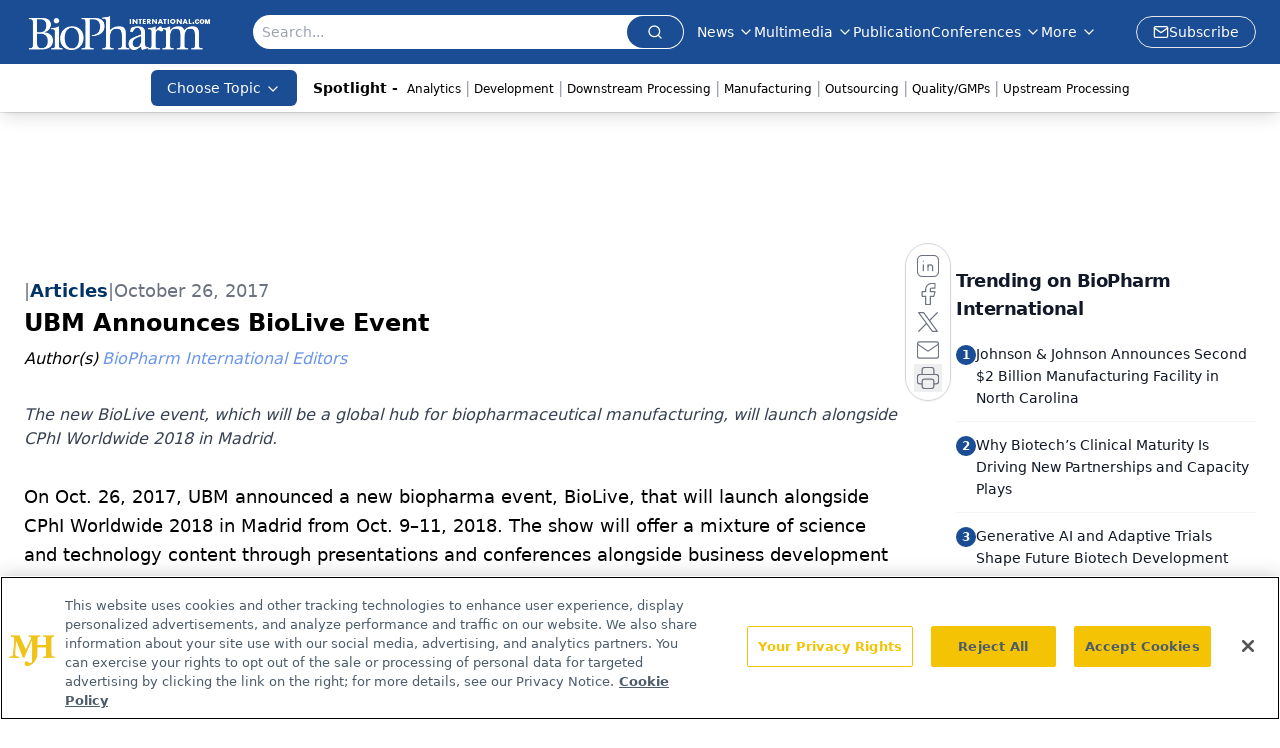

--- FILE ---
content_type: text/html; charset=utf-8
request_url: https://www.google.com/recaptcha/api2/aframe
body_size: 185
content:
<!DOCTYPE HTML><html><head><meta http-equiv="content-type" content="text/html; charset=UTF-8"></head><body><script nonce="HZ8Lnzajp8qRpJXWZeRnVw">/** Anti-fraud and anti-abuse applications only. See google.com/recaptcha */ try{var clients={'sodar':'https://pagead2.googlesyndication.com/pagead/sodar?'};window.addEventListener("message",function(a){try{if(a.source===window.parent){var b=JSON.parse(a.data);var c=clients[b['id']];if(c){var d=document.createElement('img');d.src=c+b['params']+'&rc='+(localStorage.getItem("rc::a")?sessionStorage.getItem("rc::b"):"");window.document.body.appendChild(d);sessionStorage.setItem("rc::e",parseInt(sessionStorage.getItem("rc::e")||0)+1);localStorage.setItem("rc::h",'1768350777550');}}}catch(b){}});window.parent.postMessage("_grecaptcha_ready", "*");}catch(b){}</script></body></html>

--- FILE ---
content_type: application/javascript
request_url: https://api.lightboxcdn.com/z9gd/43375/www.biopharminternational.com/jsonp/z?cb=1768350763488&dre=l&callback=jQuery1124021064285177892694_1768350763444&_=1768350763445
body_size: 1015
content:
jQuery1124021064285177892694_1768350763444({"dre":"l","success":true,"response":"[base64]"});